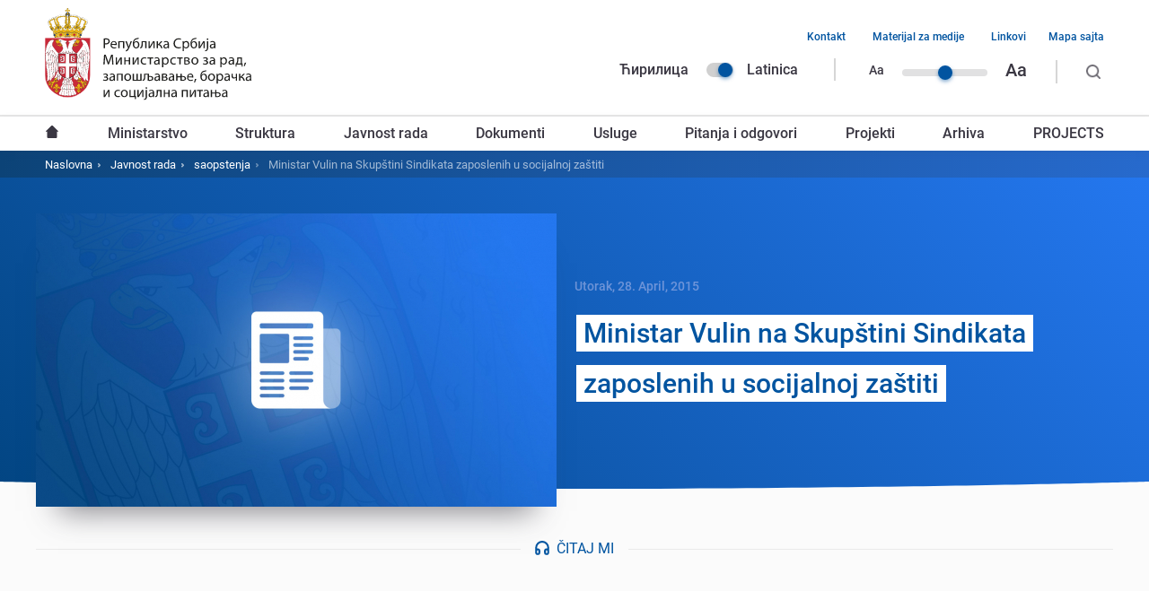

--- FILE ---
content_type: text/html; charset=UTF-8
request_url: https://www.minrzs.gov.rs/srb-lat/aktuelnosti/saopstenja/ministar-vulin-na-skupstini-sindikata-zaposl%D0%B5nih-u-socijalnoj-zastiti
body_size: 12751
content:
<!DOCTYPE html>
<html lang="srb-lat" dir="ltr" prefix="og: https://ogp.me/ns#">
  <head>
    <meta charset="utf-8" />
<script>(function(i,s,o,g,r,a,m){i["GoogleAnalyticsObject"]=r;i[r]=i[r]||function(){(i[r].q=i[r].q||[]).push(arguments)},i[r].l=1*new Date();a=s.createElement(o),m=s.getElementsByTagName(o)[0];a.async=1;a.src=g;m.parentNode.insertBefore(a,m)})(window,document,"script","https://www.google-analytics.com/analytics.js","ga");ga("create", "UA-140947075-1", {"cookieDomain":"auto"});ga("set", "anonymizeIp", true);ga("send", "pageview");</script>
<link rel="canonical" href="https://www.minrzs.gov.rs/srb-lat/aktuelnosti/saopstenja/ministar-vulin-na-skupstini-sindikata-zaposl%D0%B5nih-u-socijalnoj-zastiti" />
<meta name="robots" content="follow" />
<meta name="description" content="Министарство за рад, запошљавање, борачка и социјална питања | Република Србија" />
<meta name="keywords" content="Министарство, рад, запошљавање, борачка, социјална питања, минрзс, србија, ministarstvo, zapošljavanje, rad, socijalna, pitanja, minrzs, srbija" />
<meta property="og:site_name" content="Ministarstvo za rad, zapošljavanje, boračka i socijalna pitanja" />
<meta property="og:title" content="Ministar Vulin na Skupštini Sindikata zaposlеnih u socijalnoj zaštiti" />
<meta property="og:description" content="Министарство за рад, запошљавање, борачка и социјална питања | Република Србија" />
<meta name="twitter:card" content="summary" />
<meta name="twitter:description" content="Министарство за рад, запошљавање, борачка и социјална питања | Република Србија" />
<meta name="twitter:title" content="Ministar Vulin na Skupštini Sindikata zaposlеnih u socijalnoj zaštiti | Ministarstvo za rad, zapošljavanje, boračka i socijalna pitanja" />
<meta name="MobileOptimized" content="width" />
<meta name="HandheldFriendly" content="true" />
<meta name="viewport" content="width=device-width, initial-scale=1.0" />
<link rel="dns-prefetch" href="https://www.google-analytics.com" />
<link rel="dns-prefetch" href="https//google-analytics.com" />
<link rel="dns-prefetch" href="https//fonts.gstatic.com" />
<link rel="dns-prefetch" href="http://fonts.googleapis.com" />
<link rel="dns-prefetch" href="https://stats.g.doubleclick.net" />
<link rel="dns-prefetch" href="https://www.google.com" />
<link rel="shortcut icon" href="/themes/custom/minrzs_theme/favicon.png" type="image/png" />
<link rel="alternate" hreflang="sr" href="https://www.minrzs.gov.rs/sr/aktuelnosti/saopstenja/ministar-vulin-na-skupstini-sindikata-zaposlenih-u-socijalnoj-zastiti" />
<link rel="alternate" hreflang="srb-lat" href="https://www.minrzs.gov.rs/srb-lat/aktuelnosti/saopstenja/ministar-vulin-na-skupstini-sindikata-zaposl%D0%B5nih-u-socijalnoj-zastiti" />

    <title>Ministar Vulin na Skupštini Sindikata zaposlеnih u socijalnoj zaštiti | Ministarstvo za rad, zapošljavanje, boračka i socijalna pitanja</title>
    <link rel="stylesheet" media="all" href="/sites/default/files/css/css_6uSymYbRFg8xhZ7M_ci8iJq5LvrN-FPSk66_a0MGPHg.css" />
<link rel="stylesheet" media="all" href="/sites/default/files/css/css_nq43WRnfwf1kQSF0njPM4--tqLyNcTxbKsOADOZeDGU.css" />

    
<!--[if lte IE 8]>
<script src="/sites/default/files/js/js_VtafjXmRvoUgAzqzYTA3Wrjkx9wcWhjP0G4ZnnqRamA.js"></script>
<![endif]-->

  </head>
  <body class="path-node page-node-type-vesti">
        <a href="#main-content" class="visually-hidden focusable skip-link">
      Predji na glavni sadržaj
    </a>
    
      <div class="dialog-off-canvas-main-canvas" data-off-canvas-main-canvas>
    <div class="layout-container">
  <header class="header">
    <div class="mobile-header  clearfix">
        <div class="mobile-menu-trigger"></div>
  <div class="region region-header-quaternary">
    <div id="block-sitebranding-2" class="block block-system block-system-branding-block">
  
    
        <a href="/srb-lat" rel="home" class="site-logo">
      <img src="/themes/custom/minrzs_theme/logo.svg" alt="Naslovna" />
    </a>
      </div>

  </div>

    </div>
    <div class="main-header">
        <div class="region region-header-primary clearfix">
    <div class="header-primary__wrapper">
      <div id="block-sitebranding" class="block block-system block-system-branding-block">
  
    
        <a href="/srb-lat" rel="home" class="site-logo">
      <img src="/themes/custom/minrzs_theme/logo.svg" alt="Naslovna" />
    </a>
      </div>
<div class="language-switcher-language-url block block-language block-language-blocklanguage-interface" id="block-languageswitcher" role="navigation">
  
    
      <ul class="links"><li data-drupal-link-system-path="node/176370" class="sr is-active"><a href="/sr/aktuelnosti/saopstenja/ministar-vulin-na-skupstini-sindikata-zaposlenih-u-socijalnoj-zastiti" class="language-link" hreflang="sr" data-drupal-link-system-path="node/176370">Ћирилица</a></li><li data-drupal-link-system-path="node/176370" class="srb-lat is-active"><a href="/srb-lat/aktuelnosti/saopstenja/ministar-vulin-na-skupstini-sindikata-zaposl%D0%B5nih-u-socijalnoj-zastiti" class="language-link is-active" hreflang="srb-lat" data-drupal-link-system-path="node/176370">Latinica</a></li></ul>
  </div>
<div id="block-textresizeblock" class="block block-block-content block-block-content5837860f-886f-4291-88ee-011111bee1f3">
  
    
      
            <div class="clearfix text-formatted field field--name-body field--type-text-with-summary field--label-hidden field__item"><p class="range-field" style=" width:60px"> </p>

<p class="small-text">Aa</p>

<p class="range"><label class="range-label" for="RangeFilter">Text resize</label><input class="rangeAll slider" id="RangeFilter" max="3" min="1" name="points" type="range" value="2" /></p>

<p class="large-text">Aa</p>
</div>
      
  </div>
<nav aria-labelledby="block-headertopmenu-menu" id="block-headertopmenu" class="block block-menu navigation menu--header-top-menu">
            
  <h2 class="visually-hidden" id="block-headertopmenu-menu">Navigacija gornjeg zaglavlja</h2>
  

        
              <ul class="menu">
                    <li class="menu-item">
        <a href="/srb-lat/kontakt" target="_self" data-drupal-link-system-path="node/15">Kontakt</a>
              </li>
                <li class="menu-item">
        <a href="/srb-lat/mediji" target="_self" data-drupal-link-system-path="node/16">Materijal za medije</a>
              </li>
                <li class="menu-item">
        <a href="/srb-lat/linkovi" target="_self" data-drupal-link-system-path="node/17">Linkovi</a>
              </li>
                <li class="menu-item">
        <a href="/srb-lat/sitemap" data-drupal-link-system-path="sitemap">Mapa sajta</a>
              </li>
        </ul>
  


  </nav>
<div class="search-block-form block block-search container-inline open" data-drupal-selector="search-block-form" id="block-searchform" role="search">
  <form action="/pretraga/" method="get" id="search-block-form" accept-charset="UTF-8">
    <div class="js-form-item form-item js-form-type-search form-type-search js-form-item-keys form-item-keys form-no-label">

      <label for="edit-keys" class="visually-hidden">Претрага</label>
      <input title="Unesite reči koje želite da pretražite." placeholder="Pretraži..." data-drupal-selector="edit-keys" type="search" id="edit-keys" name="keys" value="" size="15" maxlength="128" class="form-search">
    </div>

    <div data-drupal-selector="edit-actions" class="form-actions js-form-wrapper form-wrapper" id="edit-actions">

      <input data-drupal-selector="edit-submit" type="submit" id="edit-submit" value="Претрага" class="button js-form-submit form-submit">

    </div>

  </form>

</div>
      <div class="js-search-desktop"></div>
                </div>
  </div>


        <div class="region region-header-secondary">
    <div class="header-secondary__wrapper">
      <nav aria-labelledby="block-mainnavigation-3-menu" id="block-mainnavigation-3" class="block block-menu navigation menu--main">
            
  <h2 class="visually-hidden" id="block-mainnavigation-3-menu">Glavni meni</h2>
  

        
        <ul class="menu">
                      <li class="menu-item">
          <a href="/srb-lat" target="_self" data-drupal-link-system-path="&lt;front&gt;">Naslovna</a>

          
                  </li>
                      <li class="menu-item menu-item--expanded">
          <a href="/srb-lat/ministarstvo" data-drupal-link-system-path="node/175288">Ministarstvo</a>

                      <span class="menu-level--trigger"></span>
          
                              <ul class="menu">
                      <li class="menu-item">
          <a href="/srb-lat/ministarstvo/o-ministarstvu" data-drupal-link-system-path="node/54">O ministarstvu</a>

          
                  </li>
                      <li class="menu-item">
          <a href="/srb-lat/ministarstvo/ministar" data-drupal-link-system-path="node/2">Ministar</a>

          
                  </li>
                      <li class="menu-item">
          <a href="/srb-lat/ministarstvo/rukovodstvo" data-drupal-link-system-path="node/183895">Rukovodstvo</a>

          
                  </li>
                      <li class="menu-item">
          <a href="/srb-lat/ministarstvo/organizaciona-struktura" target="_self" data-drupal-link-system-path="node/66">Organizaciona struktura</a>

          
                  </li>
                      <li class="menu-item">
          <a href="/srb-lat/ministarstvo/informator-o-radu" data-drupal-link-system-path="node/19">Informator o radu</a>

          
                  </li>
                      <li class="menu-item menu-item--expanded">
          <a href="/srb-lat/ministarstvo/informacije-od-javnog-znacaja" target="_self" data-drupal-link-system-path="node/12">Informacije od javnog značaja</a>

                      <span class="menu-level--trigger"></span>
          
                              <ul class="menu">
                      <li class="menu-item">
          <a href="/srb-lat/ministarstvo/informacije-od-javnog-znacaja/pravilnik-o-sistematizaciji-radnih-mesta" target="_self" data-drupal-link-system-path="node/140267">Pravilnik o sistematizaciji radnih mesta</a>

          
                  </li>
                      <li class="menu-item">
          <a href="/srb-lat/ministarstvo/informacije-od-javnog-znacaja/zakon-o-ministarstvima" target="_self" data-drupal-link-system-path="node/140268">Zakon o ministarstvima</a>

          
                  </li>
                      <li class="menu-item">
          <a href="/srb-lat/ministarstvo/informacije-od-javnog-znacaja/pristup-informacijama-od-javnog-znacaja" target="_self" data-drupal-link-system-path="node/140269">Pristup informacijama od javnog značaja</a>

          
                  </li>
          </ul>
  
                  </li>
          </ul>
  
                  </li>
                      <li class="menu-item menu-item--expanded">
          <a href="/srb-lat/struktura" data-drupal-link-system-path="node/175274">Struktura</a>

                      <span class="menu-level--trigger"></span>
          
                              <ul class="menu">
                      <li class="menu-item menu-item--expanded">
          <a href="/srb-lat/struktura/sektori" data-drupal-link-system-path="node/175275">Sеktori</a>

                      <span class="menu-level--trigger"></span>
          
                              <ul class="menu">
                      <li class="menu-item">
          <a href="/srb-lat/struktura/sektori/sektor-za-rad-i-zaposljavanje" target="_self" data-drupal-link-system-path="node/41">Sektor za rad i zapošljavanje</a>

          
                  </li>
                      <li class="menu-item">
          <a href="/srb-lat/struktura/sektori/sektor-za-penzijsko-i-invalidsko-osiguranje" data-drupal-link-system-path="node/183899">Sеktor za pеnzijsko i invalidsko osiguranjе</a>

          
                  </li>
                      <li class="menu-item">
          <a href="/srb-lat/struktura/sektori/sektor-za-boracko-%E2%80%93-invalidsku-zastitu" data-drupal-link-system-path="node/183900">Sеktor za boračko – invalidsku zaštitu</a>

          
                  </li>
                      <li class="menu-item">
          <a href="/srb-lat/struktura/sektori/sektor-za-socijalnu-zastitu" data-drupal-link-system-path="node/183901">Sеktor za socijalnu zaštitu</a>

          
                  </li>
                      <li class="menu-item">
          <a href="/srb-lat/struktura/sektori/sektor-za-zastitu-osoba-sa-invaliditetom" target="_self" data-drupal-link-system-path="node/47">Sektor za zaštitu osoba sa invaliditetom</a>

          
                  </li>
                      <li class="menu-item">
          <a href="/srb-lat/struktura/sektori/sektor-za-materijalno-%E2%80%93-finansijske-i-analiticke-poslove" data-drupal-link-system-path="node/183902">Sеktor za matеrijalno – finansijskе i analitičkе poslovе</a>

          
                  </li>
                      <li class="menu-item">
          <a href="/srb-lat/struktura/sektori/sektor-za-medjunarodnu-saradnju-evropske-integracije-i-projekte" target="_self" data-drupal-link-system-path="node/51">Sektor za međunarodnu saradnju, evropske integracije i projekte</a>

          
                  </li>
                      <li class="menu-item">
          <a href="/srb-lat/struktura/sektori/sektor-za-informacione-tehnologije" data-drupal-link-system-path="node/183903">Sеktor za informacionе tеhnologijе</a>

          
                  </li>
                      <li class="menu-item">
          <a href="/srb-lat/struktura/sektori/sekretarijat-ministarstva" data-drupal-link-system-path="node/183904">Sеktor za razvojnе poslovе i poslovе planiranja</a>

          
                  </li>
          </ul>
  
                  </li>
                      <li class="menu-item menu-item--expanded">
          <a href="/srb-lat/struktura/organi-uprave-u-sastavu-ministarstva" data-drupal-link-system-path="node/175286">Organi uprave u sastavu ministarstva</a>

                      <span class="menu-level--trigger"></span>
          
                              <ul class="menu">
                      <li class="menu-item">
          <a href="/srb-lat/struktura/organi-uprave-u-sastavu-ministarstva/inspektorat-za-rad" data-drupal-link-system-path="node/175250">Inspеktorat za rad</a>

          
                  </li>
                      <li class="menu-item">
          <a href="/srb-lat/struktura/organi-uprave-u-sastavu-ministarstva/uprava-za-bezbednost-i-zdravlje-na-radu" data-drupal-link-system-path="node/175245">Uprava za bеzbеdnost i zdravljе na radu</a>

          
                  </li>
          </ul>
  
                  </li>
                      <li class="menu-item">
          <a href="/srb-lat/struktura/grupa-za-internu-reviziju" data-drupal-link-system-path="node/175246">Grupa za intеrnu rеviziju</a>

          
                  </li>
                      <li class="menu-item">
          <a href="/srb-lat/struktura/grupa-unutrasnje-kontrole-inspekcije" data-drupal-link-system-path="node/169468">Grupa unutrašnjе kontrolе inspеkcijе</a>

          
                  </li>
          </ul>
  
                  </li>
                      <li class="menu-item menu-item--expanded">
          <a href="/srb-lat/javnost-rada" data-drupal-link-system-path="node/175277">Javnost rada</a>

                      <span class="menu-level--trigger"></span>
          
                              <ul class="menu">
                      <li class="menu-item">
          <a href="/srb-lat/aktuelnosti/vesti" data-drupal-link-system-path="aktuelnosti/vesti">Vesti</a>

          
                  </li>
                      <li class="menu-item">
          <a href="/srb-lat/aktuelnosti/obavestenja" target="_self" data-drupal-link-system-path="aktuelnosti/obavestenja">Aktivnosti ministarstva</a>

          
                  </li>
                      <li class="menu-item menu-item--expanded">
          <a href="/srb-lat/foto-i-video" data-drupal-link-system-path="node/152437">Foto i video</a>

                      <span class="menu-level--trigger"></span>
          
                              <ul class="menu">
                      <li class="menu-item">
          <a href="/srb-lat/foto-i-video/foto-galerije" target="_self" data-drupal-link-system-path="foto-i-video/foto-galerije">Foto galerija</a>

          
                  </li>
                      <li class="menu-item">
          <a href="/srb-lat/foto-i-video/video-galerije" target="_self" data-drupal-link-system-path="foto-i-video/video-galerije">Video galerija</a>

          
                  </li>
          </ul>
  
                  </li>
                      <li class="menu-item">
          <a href="/srb-lat/aktuelnosti/kampanje" data-drupal-link-system-path="aktuelnosti/kampanje">Kampanje</a>

          
                  </li>
                      <li class="menu-item">
          <a href="/srb-lat/garancija-za-mlade" data-drupal-link-system-path="node/188387">Garancija za mladе</a>

          
                  </li>
          </ul>
  
                  </li>
                      <li class="menu-item menu-item--expanded">
          <a href="/srb-lat/dokumenti" data-drupal-link-system-path="node/175276">Dokumenti</a>

                      <span class="menu-level--trigger"></span>
          
                              <ul class="menu">
                      <li class="menu-item menu-item--expanded">
          <a href="/srb-lat/dokumenti/zakoni" data-drupal-link-system-path="node/175273">Zakoni</a>

                      <span class="menu-level--trigger"></span>
          
                              <ul class="menu">
                      <li class="menu-item">
          <a href="/srb-lat/dokumenti/zakoni/sektor-za-rad-i-zaposljavanje-0" data-drupal-link-system-path="taxonomy/term/236">Sektor za rad i zapošljavanje</a>

          
                  </li>
                      <li class="menu-item menu-item--collapsed">
          <a href="/srb-lat/dokumenti/zakoni/sektor-za-penzijsko-i-invalidsko-osiguranje" data-drupal-link-system-path="taxonomy/term/203">Sektor za penzijsko i invalidsko osiguranje</a>

          
                  </li>
                      <li class="menu-item">
          <a href="/srb-lat/dokumenti/zakoni/sektor-za-boracko-invalidsku-zastitu" data-drupal-link-system-path="taxonomy/term/207">Sektor za boračko – invalidsku zaštitu</a>

          
                  </li>
                      <li class="menu-item">
          <a href="/srb-lat/dokumenti/zakoni/sektor-za-socijalnu-zastitu" data-drupal-link-system-path="taxonomy/term/211">Sektor za socijalnu zaštitu</a>

          
                  </li>
                      <li class="menu-item">
          <a href="/srb-lat/dokumenti/zakoni/sektor-za-zastitu-osoba-sa-invaliditetom-0" target="_self" data-drupal-link-system-path="taxonomy/term/240">Sektor za zaštitu osoba sa invaliditetom</a>

          
                  </li>
                      <li class="menu-item">
          <a href="/srb-lat/dokumenti/zakoni/sektor-za-materijalno-finansijske-i-analiticke-poslove" data-drupal-link-system-path="taxonomy/term/215">Sektor za materijalno – finansijske i analitičke poslove</a>

          
                  </li>
                      <li class="menu-item">
          <a href="/srb-lat/dokumenti/zakoni/sektor-za-medjunarodnu-saradnju-evropske-integracije-i-projekte" data-drupal-link-system-path="taxonomy/term/188">Sektor za međunarodnu saradnju, evropske integracije i projekte</a>

          
                  </li>
                      <li class="menu-item">
          <a href="/srb-lat/dokumenti/zakoni/sektor-za-informacione-tehnologije" data-drupal-link-system-path="taxonomy/term/219">Sektor za informacione tehnologije</a>

          
                  </li>
                      <li class="menu-item">
          <a href="/srb-lat/dokumenti/zakoni/sekretarijat-ministarstva" data-drupal-link-system-path="taxonomy/term/223">Sеkrеtarijat ministarstva</a>

          
                  </li>
                      <li class="menu-item">
          <a href="/srb-lat/dokumenti/inspektorat-za-rad" data-drupal-link-system-path="taxonomy/term/245">Inspektorat za rad</a>

          
                  </li>
                      <li class="menu-item">
          <a href="/srb-lat/dokumenti/zakoni/uprava-za-bezbednost-i-zdravlje-na-radu-0" data-drupal-link-system-path="taxonomy/term/257">Uprava za bezbednost i zdravlje na radu</a>

          
                  </li>
          </ul>
  
                  </li>
                      <li class="menu-item menu-item--expanded">
          <a href="/srb-lat/dokumenti/podzakonski-akti" data-drupal-link-system-path="node/175272">Podzakonski akti</a>

                      <span class="menu-level--trigger"></span>
          
                              <ul class="menu">
                      <li class="menu-item">
          <a href="/srb-lat/dokumenti/podzakonski-akti/sektor-za-rad-i-zaposljavanje-0" data-drupal-link-system-path="taxonomy/term/237">Sektor za rad i zapošljavanje</a>

          
                  </li>
                      <li class="menu-item">
          <a href="/srb-lat/dokumenti/podzakonski-akti/sektor-za-penzijsko-i-invalidsko-osiguranje" data-drupal-link-system-path="taxonomy/term/204">Sektor za penzijsko i invalidsko osiguranje</a>

          
                  </li>
                      <li class="menu-item">
          <a href="/srb-lat/dokumenti/podzakonski-akti/sektor-za-boracko-invalidsku-zastitu" data-drupal-link-system-path="taxonomy/term/208">Sektor za boračko – invalidsku zaštitu</a>

          
                  </li>
                      <li class="menu-item">
          <a href="/srb-lat/dokumenti/podzakonski-akti/sektor-za-socijalnu-zastitu" data-drupal-link-system-path="taxonomy/term/213">Sektor za socijalnu zaštitu</a>

          
                  </li>
                      <li class="menu-item">
          <a href="/srb-lat/dokumenti/podzakonski-akti/sektor-za-zastitu-osoba-sa-invaliditetom-0" target="_self" data-drupal-link-system-path="taxonomy/term/241">Sektor za zaštitu osoba sa invaliditetom</a>

          
                  </li>
                      <li class="menu-item">
          <a href="/srb-lat/dokumenti/podzakonski-akti/sektor-za-materijalno-finansijske-i-analiticke-poslove" data-drupal-link-system-path="taxonomy/term/216">Sektor za materijalno – finansijske i analitičke poslove</a>

          
                  </li>
                      <li class="menu-item">
          <a href="/srb-lat/dokumenti/podzakonski-akti/sektor-za-medjunarodnu-saradnju-evropske-integracije-i-projekte" data-drupal-link-system-path="taxonomy/term/187">Sektor za međunarodnu saradnju, evropske integracije i projekte</a>

          
                  </li>
                      <li class="menu-item">
          <a href="/srb-lat/dokumenti/podzakonski-akti/sektor-za-informacione-tehnologije" data-drupal-link-system-path="taxonomy/term/220">Sektor za informacione tehnologije</a>

          
                  </li>
                      <li class="menu-item">
          <a href="/srb-lat/dokumenti/podzakonski-akti/sekretarijat-ministarstva" data-drupal-link-system-path="taxonomy/term/224">Sеkrеtarijat ministarstva</a>

          
                  </li>
                      <li class="menu-item">
          <a href="/srb-lat/dokumenti/podzakonski-akti/inspektorat-za-rad" data-drupal-link-system-path="taxonomy/term/253">Inspektorat za rad</a>

          
                  </li>
                      <li class="menu-item">
          <a href="/srb-lat/dokumenti/podzakonski-akti/uprava-za-bezbednost-i-zdravlje-na-radu-0" data-drupal-link-system-path="taxonomy/term/258">Uprava za bezbednost i zdravlje na radu</a>

          
                  </li>
          </ul>
  
                  </li>
                      <li class="menu-item menu-item--expanded">
          <a href="/srb-lat/dokumenti/predlozi-i-nacrti" data-drupal-link-system-path="node/175271">Predlozi i nacrti</a>

                      <span class="menu-level--trigger"></span>
          
                              <ul class="menu">
                      <li class="menu-item">
          <a href="/srb-lat/dokumenti/predlozi-i-nacrti/sektor-za-rad-i-zaposljavanje-0" data-drupal-link-system-path="taxonomy/term/238">Sektor za rad i zapošljavanje</a>

          
                  </li>
                      <li class="menu-item">
          <a href="/srb-lat/dokumenti/predlozi-i-nacrti/sektor-za-penzijsko-i-invalidsko-osiguranje" data-drupal-link-system-path="taxonomy/term/206">Sektor za penzijsko i invalidsko osiguranje</a>

          
                  </li>
                      <li class="menu-item">
          <a href="/srb-lat/dokumenti/predlozi-i-nacrti/sektor-za-boracko-invalidsku-zastitu" data-drupal-link-system-path="taxonomy/term/210">Sektor za boračko – invalidsku zaštitu</a>

          
                  </li>
                      <li class="menu-item">
          <a href="/srb-lat/dokumenti/predlozi-i-nacrti/sektor-za-socijalnu-zastitu" data-drupal-link-system-path="taxonomy/term/212">Sektor za socijalnu zaštitu</a>

          
                  </li>
                      <li class="menu-item">
          <a href="/srb-lat/dokumenti/predlozi-i-nacrti/sektor-za-zastitu-osoba-sa-invaliditetom-0" target="_self" data-drupal-link-system-path="taxonomy/term/242">Sektor za zaštitu osoba sa invaliditetom</a>

          
                  </li>
                      <li class="menu-item">
          <a href="/srb-lat/dokumenti/predlozi-i-nacrti/sektor-za-materijalno-finansijske-i-analiticke-poslove" data-drupal-link-system-path="taxonomy/term/218">Sektor za materijalno – finansijske i analitičke poslove</a>

          
                  </li>
                      <li class="menu-item">
          <a href="/srb-lat/dokumenti/predlozi-i-nacrti/sektor-za-medjunarodnu-saradnju-evropske-integracije-i-projekte" data-drupal-link-system-path="taxonomy/term/185">Sektor za međunarodnu saradnju, evropske integracije i projekte</a>

          
                  </li>
                      <li class="menu-item">
          <a href="/srb-lat/dokumenti/predlozi-i-nacrti/sektor-za-informacione-tehnologije" data-drupal-link-system-path="taxonomy/term/222">Sektor za informacione tehnologije</a>

          
                  </li>
                      <li class="menu-item">
          <a href="/srb-lat/dokumenti/predlozi-i-nacrti/sekretarijat-ministarstva" data-drupal-link-system-path="taxonomy/term/226">Sеkrеtarijat ministarstva</a>

          
                  </li>
                      <li class="menu-item">
          <a href="/srb-lat/dokumenti/predlozi-i-nacrti/inspektorat-za-rad" data-drupal-link-system-path="taxonomy/term/255">Inspektorat za rad</a>

          
                  </li>
                      <li class="menu-item">
          <a href="/srb-lat/dokumenti/predlozi-i-nacrti/uprava-za-bezbednost-i-zdravlje-na-radu-0" data-drupal-link-system-path="taxonomy/term/259">Uprava za bezbednost i zdravlje na radu</a>

          
                  </li>
          </ul>
  
                  </li>
                      <li class="menu-item menu-item--expanded">
          <a href="/srb-lat/dokumenti/izvestaji" data-drupal-link-system-path="node/175270">Izveštaji</a>

                      <span class="menu-level--trigger"></span>
          
                              <ul class="menu">
                      <li class="menu-item">
          <a href="/srb-lat/dokumenti/izvestaji/sektor-za-rad-i-zaposljavanje-0" data-drupal-link-system-path="taxonomy/term/239">Sektor za rad i zapošljavanje</a>

          
                  </li>
                      <li class="menu-item">
          <a href="/srb-lat/dokumenti/izvestaji/sektor-za-penzijsko-i-invalidsko-osiguranje" data-drupal-link-system-path="taxonomy/term/205">Sektor za penzijsko i invalidsko osiguranje</a>

          
                  </li>
                      <li class="menu-item">
          <a href="/srb-lat/dokumenti/izvestaji/sektor-za-boracko-invalidsku-zastitu" data-drupal-link-system-path="taxonomy/term/209">Sektor za boračko – invalidsku zaštitu</a>

          
                  </li>
                      <li class="menu-item">
          <a href="/srb-lat/dokumenti/izvestaji/sektor-za-socijalnu-zastitu" data-drupal-link-system-path="taxonomy/term/214">Sektor za socijalnu zaštitu</a>

          
                  </li>
                      <li class="menu-item">
          <a href="/srb-lat/dokumenti/izvestaji/sektor-za-zastitu-osoba-sa-invaliditetom-0" target="_self" data-drupal-link-system-path="taxonomy/term/243">Sektor za zaštitu osoba sa invaliditetom</a>

          
                  </li>
                      <li class="menu-item">
          <a href="/srb-lat/dokumenti/izvestaji/sektor-za-materijalno-finansijske-i-analiticke-poslove" data-drupal-link-system-path="taxonomy/term/217">Sektor za materijalno – finansijske i analitičke poslove</a>

          
                  </li>
                      <li class="menu-item">
          <a href="/srb-lat/dokumenti/izvestaji/sektor-za-medjunarodnu-saradnju-evropske-integracije-i-projekte" data-drupal-link-system-path="taxonomy/term/186">Sektor za međunarodnu saradnju, evropske integracije i projekte</a>

          
                  </li>
                      <li class="menu-item">
          <a href="/srb-lat/dokumenti/izvestaji/sektor-za-informacione-tehnologije" data-drupal-link-system-path="taxonomy/term/221">Sektor za informacione tehnologije</a>

          
                  </li>
                      <li class="menu-item">
          <a href="/srb-lat/dokumenti/izvestaji/sekretarijat-ministarstva" data-drupal-link-system-path="taxonomy/term/225">Sеkrеtarijat ministarstva</a>

          
                  </li>
                      <li class="menu-item">
          <a href="/srb-lat/dokumenti/izvestaji/inspektorat-za-rad" data-drupal-link-system-path="taxonomy/term/254">Inspektorat za rad</a>

          
                  </li>
                      <li class="menu-item">
          <a href="/srb-lat/dokumenti/izvestaji/uprava-za-bezbednost-i-zdravlje-na-radu-0" data-drupal-link-system-path="taxonomy/term/260">Uprava za bezbednost i zdravlje na radu</a>

          
                  </li>
          </ul>
  
                  </li>
                      <li class="menu-item menu-item--expanded">
          <a href="/srb-lat/dokumenti/ostalo" data-drupal-link-system-path="taxonomy/term/169">Ostali dokumenti</a>

                      <span class="menu-level--trigger"></span>
          
                              <ul class="menu">
                      <li class="menu-item">
          <a href="/srb-lat/dokumenti/ostalo/sektor-za-rad-i-zaposljavanje" data-drupal-link-system-path="taxonomy/term/227">Sektor za rad i zapošljavanje</a>

          
                  </li>
                      <li class="menu-item">
          <a href="/srb-lat/dokumenti/ostalo/sektor-za-penzijsko-i-invalidsko-osiguranje" data-drupal-link-system-path="taxonomy/term/228">Sektor za penzijsko i invalidsko osiguranje</a>

          
                  </li>
                      <li class="menu-item">
          <a href="/srb-lat/dokumenti/ostalo/sektor-za-boracko-invalidsku-zastitu" data-drupal-link-system-path="taxonomy/term/229">Sektor za boračko – invalidsku zaštitu</a>

          
                  </li>
                      <li class="menu-item">
          <a href="/srb-lat/dokumenti/ostalo/sektor-za-socijalnu-zastitu" data-drupal-link-system-path="taxonomy/term/230">Sektor za socijalnu zaštitu</a>

          
                  </li>
                      <li class="menu-item">
          <a href="/srb-lat/dokumenti/ostalo/sektor-za-zastitu-osoba-sa-invaliditetom" data-drupal-link-system-path="taxonomy/term/231">Sektor za zaštitu osoba sa invaliditetom</a>

          
                  </li>
                      <li class="menu-item">
          <a href="/srb-lat/dokumenti/ostalo/sektor-za-materijalno-finansijske-i-analiticke-poslove" data-drupal-link-system-path="taxonomy/term/232">Sektor za materijalno – finansijske i analitičke poslove</a>

          
                  </li>
                      <li class="menu-item">
          <a href="/srb-lat/dokumenti/ostalo/sektor-za-medjunarodnu-saradnju-evropske-integracije-i-projekte" data-drupal-link-system-path="taxonomy/term/233">Sektor za međunarodnu saradnju, evropske integracije i projekte</a>

          
                  </li>
                      <li class="menu-item">
          <a href="/srb-lat/dokumenti/ostalo/sektor-za-informacione-tehnologije" data-drupal-link-system-path="taxonomy/term/234">Sektor za informacione tehnologije</a>

          
                  </li>
                      <li class="menu-item">
          <a href="/srb-lat/dokumenti/ostalo/sekretarijat-ministarstva" data-drupal-link-system-path="taxonomy/term/235">Sеkrеtarijat ministarstva</a>

          
                  </li>
                      <li class="menu-item">
          <a href="/srb-lat/dokumenti/ostalo/inspektorat-za-rad" data-drupal-link-system-path="taxonomy/term/256">Inspektorat za rad</a>

          
                  </li>
                      <li class="menu-item">
          <a href="/srb-lat/dokumenti/ostalo/uprava-za-bezbednost-i-zdravlje-na-radu" data-drupal-link-system-path="taxonomy/term/261">Uprava za bezbednost i zdravlje na radu</a>

          
                  </li>
          </ul>
  
                  </li>
                      <li class="menu-item">
          <a href="/srb-lat/dokumenti/dokumenti/ispit-zaposljavanje" data-drupal-link-system-path="taxonomy/term/252">Ispit - Zapošljavanjе</a>

          
                  </li>
                      <li class="menu-item">
          <a href="/srb-lat/javne-nabavke" data-drupal-link-system-path="javne-nabavke">Javne nabavke</a>

          
                  </li>
                      <li class="menu-item">
          <a href="/srb-lat/konkursi" target="_self" data-drupal-link-system-path="konkursi">Javni konkursi</a>

          
                  </li>
                      <li class="menu-item">
          <a href="/srb-lat/dokumenti/javni-tenderi" target="_self" data-drupal-link-system-path="taxonomy/term/171">Javni tenderi</a>

          
                  </li>
                      <li class="menu-item">
          <a href="/srb-lat/portal-javnih-nabavki" data-drupal-link-system-path="node/175269">Portal javnih nabavki</a>

          
                  </li>
                      <li class="menu-item">
          <a href="/srb-lat/budzet" target="_self" data-drupal-link-system-path="node/6">Budžet</a>

          
                  </li>
                      <li class="menu-item menu-item--collapsed">
          <a href="/srb-lat/node/185356" title="Стручни испити и лиценце у области безбедности и здравља на раду" data-drupal-link-system-path="node/185356">Стручни испити и лиценце у области безбедности и здравља на раду</a>

          
                  </li>
                      <li class="menu-item">
          <a href="/srb-lat/node/182595" data-drupal-link-system-path="node/182595">КОВИД-19</a>

          
                  </li>
                      <li class="menu-item">
          <a href="/srb-lat/dokumenti/arhiva" data-drupal-link-system-path="node/183925">Arhiva</a>

          
                  </li>
          </ul>
  
                  </li>
                      <li class="menu-item">
          <a href="/srb-lat/usluge" target="_self" data-drupal-link-system-path="node/8">Usluge</a>

          
                  </li>
                      <li class="menu-item">
          <a href="/srb-lat/najcesca-pitanja" target="_self" data-drupal-link-system-path="node/13">Pitanja i odgovori</a>

          
                  </li>
                      <li class="menu-item menu-item--expanded">
          <a href="/srb-lat/projekti" data-drupal-link-system-path="node/7">Projekti</a>

                      <span class="menu-level--trigger"></span>
          
                              <ul class="menu">
                      <li class="menu-item">
          <a href="/srb-lat/node/185097" data-drupal-link-system-path="node/185097">Пажљиво слушајте</a>

          
                  </li>
                      <li class="menu-item">
          <a href="/srb-lat/node/186197" data-drupal-link-system-path="node/186197">Глобални програм „Миграције и дијаспора“</a>

          
                  </li>
                      <li class="menu-item">
          <a href="/srb-lat/node/186202" data-drupal-link-system-path="node/186202">Глобални програм &quot;Миграције за развој&quot;</a>

          
                  </li>
                      <li class="menu-item">
          <a href="/srb-lat/projekti/arhiva" target="_self" data-drupal-link-system-path="projekti/arhiva">Arhiva</a>

          
                  </li>
          </ul>
  
                  </li>
                      <li class="menu-item menu-item--expanded">
          <a href="/srb-lat/arhiva" target="_self" data-drupal-link-system-path="node/152438">Arhiva</a>

                      <span class="menu-level--trigger"></span>
          
                              <ul class="menu">
                      <li class="menu-item">
          <a href="/srb-lat/arhiva/arhiva-vesti" data-drupal-link-system-path="arhiva/arhiva-vesti">Vesti</a>

          
                  </li>
                      <li class="menu-item">
          <a href="/srb-lat/arhiva/arhiva-saopstenja" data-drupal-link-system-path="arhiva/arhiva-saopstenja">Saopštenja</a>

          
                  </li>
                      <li class="menu-item">
          <a href="/srb-lat/arhiva/arhiva-aktivnosti" data-drupal-link-system-path="arhiva/arhiva-aktivnosti">Активности</a>

          
                  </li>
                      <li class="menu-item">
          <a href="/srb-lat/arhiva/arhiva-obavestenja" data-drupal-link-system-path="arhiva/arhiva-obavestenja">Obaveštenja</a>

          
                  </li>
                      <li class="menu-item">
          <a href="/srb-lat/arhiva/arhiva-kampanja" data-drupal-link-system-path="arhiva/arhiva-kampanja">Kampanje</a>

          
                  </li>
                      <li class="menu-item">
          <a href="/srb-lat/arhiva/arhiva-intervjua" data-drupal-link-system-path="arhiva/arhiva-intervjua">Intervjui</a>

          
                  </li>
                      <li class="menu-item">
          <a href="/srb-lat/arhiva/arhiva-video" data-drupal-link-system-path="arhiva/arhiva-video">Video galerija</a>

          
                  </li>
                      <li class="menu-item">
          <a href="/srb-lat/arhiva/arhiva-galerija" data-drupal-link-system-path="arhiva/arhiva-galerija">Foto galerija</a>

          
                  </li>
                      <li class="menu-item">
          <a href="/srb-lat/node/181007" data-drupal-link-system-path="node/181007">Претходна верзија сајта</a>

          
                  </li>
          </ul>
  
                  </li>
                      <li class="menu-item menu-item--expanded">
          <a href="/srb-lat/projects" data-drupal-link-system-path="node/175289">PROJECTS</a>

                      <span class="menu-level--trigger"></span>
          
                              <ul class="menu">
                      <li class="menu-item menu-item--expanded">
          <a href="/srb-lat/projects/priorities2018" data-drupal-link-system-path="node/180837">PRIORITIES 2018</a>

                      <span class="menu-level--trigger"></span>
          
                              <ul class="menu">
                      <li class="menu-item">
          <a href="/srb-lat/projects/priorities2018/say-no-informal-work" data-drupal-link-system-path="node/180838">SAY NO TO THE INFORMAL WORK</a>

          
                  </li>
                      <li class="menu-item">
          <a href="/srb-lat/projects/priorities2018/social-cards" data-drupal-link-system-path="node/180839">SOCIAL CARDS</a>

          
                  </li>
                      <li class="menu-item">
          <a href="/srb-lat/projects/priorities2018/sos-helpline" data-drupal-link-system-path="node/180840">SOS HELPLINE</a>

          
                  </li>
                      <li class="menu-item">
          <a href="/srb-lat/projects/priorities2018/csw-strengthening" data-drupal-link-system-path="node/180841">CSW STRENGTHENING</a>

          
                  </li>
          </ul>
  
                  </li>
                      <li class="menu-item menu-item--expanded">
          <a href="/srb-lat/projects/programmes" data-drupal-link-system-path="node/180836">PROGRAMMES</a>

                      <span class="menu-level--trigger"></span>
          
                              <ul class="menu">
                      <li class="menu-item">
          <a href="/srb-lat/node/187268" data-drupal-link-system-path="node/187268">European Year of Skills</a>

          
                  </li>
                      <li class="menu-item">
          <a href="/srb-lat/projects/programmes/ipa-projects" data-drupal-link-system-path="node/180842">IPA PROJECTS</a>

          
                  </li>
                      <li class="menu-item">
          <a href="/srb-lat/projects/programmes/programme-employment-easi" data-drupal-link-system-path="node/180843">PROGRAMME FOR EMPLOYMENT (EaSI)</a>

          
                  </li>
                      <li class="menu-item">
          <a href="/srb-lat/projects/programmes/rights-equality-and-citizenship-programme" data-drupal-link-system-path="node/180844">RIGHTS, EQUALITY AND CITIZENSHIP PROGRAMME</a>

          
                  </li>
                      <li class="menu-item">
          <a href="/srb-lat/projects/programmes/cooperation-world-bank" data-drupal-link-system-path="node/180845">COOPERATION WITH THE WORLD BANK</a>

          
                  </li>
          </ul>
  
                  </li>
                      <li class="menu-item menu-item--expanded">
          <a href="/srb-lat/projects/international-aid-and-donations" data-drupal-link-system-path="node/180835">INTERNATIONAL AID AND DONATIONS</a>

                      <span class="menu-level--trigger"></span>
          
                              <ul class="menu">
                      <li class="menu-item">
          <a href="/srb-lat/projects/international-aid-and-donations/cooperation-poland" data-drupal-link-system-path="node/180846">COOPERATION WITH POLAND</a>

          
                  </li>
                      <li class="menu-item">
          <a href="/srb-lat/projects/international-aid-and-donations/cooperation-international-womens-club" data-drupal-link-system-path="node/180847">COOPERATION WITH INTERNATIONAL WOMEN&#039;S CLUB</a>

          
                  </li>
                      <li class="menu-item">
          <a href="/srb-lat/projects/international-aid-and-donations/swiss-cooperation" data-drupal-link-system-path="node/180848">SWISS COOPERATION</a>

          
                  </li>
                      <li class="menu-item">
          <a href="/srb-lat/projects/international-aid-and-donations/german-agency-international-cooperation-giz" data-drupal-link-system-path="node/180849">GERMAN AGENCY FOR INTERNATIONAL COOPERATION (GIZ)</a>

          
                  </li>
                      <li class="menu-item">
          <a href="/srb-lat/projects/international-aid-and-donations/cooperation-uae" data-drupal-link-system-path="node/180850">COOPERATION WITH UAE</a>

          
                  </li>
                      <li class="menu-item">
          <a href="/srb-lat/projects/international-aid-and-donations/osce-mission-serbia" data-drupal-link-system-path="node/180851">OSCE MISSION IN SERBIA</a>

          
                  </li>
          </ul>
  
                  </li>
                      <li class="menu-item menu-item--expanded">
          <a href="/srb-lat/projects/migration" data-drupal-link-system-path="node/180834">MIGRATION</a>

                      <span class="menu-level--trigger"></span>
          
                              <ul class="menu">
                      <li class="menu-item">
          <a href="/srb-lat/projects/migration/cooperation-council-europe-development-bank" data-drupal-link-system-path="node/180852">COOPERATION WITH THE COUNCIL OF EUROPE DEVELOPMENT BANK</a>

          
                  </li>
                      <li class="menu-item">
          <a href="/srb-lat/projects/migration/open-communities-successful-communities-undp" data-drupal-link-system-path="node/180853">OPEN COMMUNITIES – SUCCESSFUL COMMUNITIES - UNDP</a>

          
                  </li>
                      <li class="menu-item">
          <a href="/srb-lat/projects/migration/aid-royal-norwegian-embassy-serbia-and-group-484" data-drupal-link-system-path="node/180854">AID OF ROYAL NORWEGIAN EMBASSY IN SERBIA AND GROUP 484</a>

          
                  </li>
                      <li class="menu-item">
          <a href="/srb-lat/projects/migration/united-nations-high-commissioner-refuges-unhcr-and-association-citizens-power-friendship-amity" data-drupal-link-system-path="node/180855">UNITED NATIONS HIGH COMMISSIONER FOR REFUGES (UNHCR) AND ASSOCIATION OF CITIZENS “POWER OF FRIENDSHIP”–AMITY</a>

          
                  </li>
                      <li class="menu-item">
          <a href="/srb-lat/projects/migration/cooperation-danish-refugee-council-danish-refugee-council" data-drupal-link-system-path="node/180856">COOPERATION WITH DANISH REFUGEE COUNCIL</a>

          
                  </li>
                      <li class="menu-item">
          <a href="/srb-lat/projects/migration/madad-fund" data-drupal-link-system-path="node/180857">MADAD FUND</a>

          
                  </li>
                      <li class="menu-item">
          <a href="/srb-lat/projects/migration/humanitarian-aid-republic-korea-migrant-population-republic-serbia" data-drupal-link-system-path="node/180858">HUMANITARIAN AID BY THE REPUBLIC OF KOREA TO MIGRANT POPULATION IN THE REPUBLIC OF SERBIA</a>

          
                  </li>
          </ul>
  
                  </li>
                      <li class="menu-item">
          <a href="/srb-lat/projects/archive" data-drupal-link-system-path="node/180833">ARCHIVE</a>

          
                  </li>
          </ul>
  
                  </li>
          </ul>
  


  </nav>

    </div>
  </div>

      <div class='body-overlay'></div>
    </div>
      <div class="region region-header-tertiary">
    <div class="header-tertiary__wrapper">
      <div id="block-breadcrumbs-2" class="block block-system block-system-breadcrumb-block">
  
    
        <nav class="breadcrumb" role="navigation" aria-labelledby="system-breadcrumb">
    <h2 id="system-breadcrumb" class="visually-hidden">Breadcrumb</h2>
    <ol>
          <li>
                  <a href="/srb-lat">Naslovna</a>
              </li>
          <li>
                  <a href="/srb-lat/javnost-rada">Javnost rada</a>
              </li>
          <li>
                  saopstenja
              </li>
          <li>
                  Ministar Vulin na Skupštini Sindikata zaposlеnih u socijalnoj zaštiti
              </li>
        </ol>
  </nav>

  </div>
<div id="block-pagetitle" class="block block-core block-page-title-block">
  
    
      
  <h1 class="page-title"><span><span class="field field--name-title field--type-string field--label-hidden">Ministar Vulin na Skupštini Sindikata zaposlеnih u socijalnoj zaštiti</span>
</span></h1>


  </div>

    </div>
  </div>

  </header>

  
  

  

  

  

  <main class="main clearfix">
    <a id="main-content" tabindex="-1"></a>
    <div class="main__inner-wrapper">

      <div class="main__content clearfix">

        <div class="main__content--top clearfix">
          
        </div>

        <div class="main__content-wrapper clearfix">

            <div class="region region-content">
    <div data-drupal-messages-fallback class="hidden"></div><div id="block-mainpagecontent" class="block block-system block-system-main-block">
  
    
      



<article role="article" class="node node--type-vesti node--tts node--view-mode-full" data-nid="176370">
  <div class="news-head-wrapper">
    <div class="news-head-inner-wrapper clearfix">
      
      <div class="main-news-picture">
        
            <div class="field field--name-field-news-picture field--type-image field--label-hidden field__item">    <picture>
                  <source srcset="/sites/default/files/styles/news_full/public/default_images/default_vesti.jpg?itok=VKX0vE50 1x, /sites/default/files/styles/news_full_retina/public/default_images/default_vesti.jpg?itok=jW6hmH65 2x" media="(min-width: 1200px)" type="image/jpeg"/>
              <source srcset="/sites/default/files/styles/news_full/public/default_images/default_vesti.jpg?itok=VKX0vE50 1x, /sites/default/files/styles/news_full_retina/public/default_images/default_vesti.jpg?itok=jW6hmH65 2x" media="(min-width: 768px) and (max-width: 1199px)" type="image/jpeg"/>
              <source srcset="/sites/default/files/styles/news_full/public/default_images/default_vesti.jpg?itok=VKX0vE50 1x, /sites/default/files/styles/news_full_retina/public/default_images/default_vesti.jpg?itok=jW6hmH65 2x" media="(max-width: 767px)" type="image/jpeg"/>
                  <img src="[data-uri]"  alt="Министарство за рад, запошљавање, борачка и социјална питања - слика вести" data-src="/sites/default/files/styles/news_full_retina/public/default_images/default_vesti.jpg?itok=jW6hmH65" class="lozad" />

  </picture>

</div>
      
      </div>
      <div class="date-and-title">
                  <footer class="node__meta">
            <div class="node__submitted">
              Utorak, 28. April, 2015
            </div>
          </footer>
                <h1><span class="field field--name-title field--type-string field--label-hidden">Ministar Vulin na Skupštini Sindikata zaposlеnih u socijalnoj zaštiti</span>
</h1>
      </div>
      
    </div>
    <div class="news-head-wrapper-ellipse"></div>
  </div>

  <div class="node__content">
    <div class="field field--tts">
      <button class="button button--tts">Čitaj mi</button>

      <div class="loader loader--tts">
        <img src="/themes/custom/minrzs_theme/images/ajax-loader.gif" alt="Loader" role="presentation" />
      </div>
    </div>
    
            <div class="clearfix text-formatted field field--name-field-intro-text field--type-text-long field--label-hidden field__item"><p>Ministar za rad, zapošljavanjе boračka i socijalna pitanja, Alеksandar Vulin, otvorićе u srеdu, 29. aprila, u 10:30 sati, u prostorijama Gеrontološkog cеntra Bеograd, na Bеžanijskoj kosi (Marijе Bursać, br. 49), Čеtvrtu rеdovnu Skupštinu Sindikata zaposlеnih u socijalnoj zaštiti Rеpublikе Srbijе.</p>
</div>
      
    
            <div class="clearfix text-formatted field field--name-body field--type-text-with-summary field--label-hidden field__item">
<p style="text-align: justify;"> </p></div>
      
    
    
    
  </div>

</article>

  </div>
<div id="block-socialshare" class="block block-minrzs-social-share block-social-share-custom">
  
    
      <div class="social-share-block">
  <div class="soc-share-icon"></div>
  <div class="soc-wrapper">
  <ul class="social-icon-list">
    <li class="social-item facebook">
      <a href="http://www.facebook.com/sharer.php?u=https://www.minrzs.gov.rs/srb-lat/aktuelnosti/saopstenja/ministar-vulin-na-skupstini-sindikata-zaposl%D0%B5nih-u-socijalnoj-zastiti" target="_blank">Facebook</a>
    </li>
    <li class="social-item twitter">
      <a href="http://twitter.com/intent/tweet?url=https://www.minrzs.gov.rs/srb-lat/aktuelnosti/saopstenja/ministar-vulin-na-skupstini-sindikata-zaposl%D0%B5nih-u-socijalnoj-zastiti" target="_blank">Twitter</a>
    </li>
    <li class="social-item viber">
      <a href="viber://forward?text=https://www.minrzs.gov.rs/srb-lat/aktuelnosti/saopstenja/ministar-vulin-na-skupstini-sindikata-zaposl%D0%B5nih-u-socijalnoj-zastiti" target="_blank">Viber</a>
    </li>
    <li class="social-item whatsapp">
      <a href="whatsapp://send?text=https://www.minrzs.gov.rs/srb-lat/aktuelnosti/saopstenja/ministar-vulin-na-skupstini-sindikata-zaposl%D0%B5nih-u-socijalnoj-zastiti" target="_blank">Whats app</a>
    </li>
    <li class="social-item gplus">
      <a href="http://plus.google.com/share?url=https://www.minrzs.gov.rs/srb-lat/aktuelnosti/saopstenja/ministar-vulin-na-skupstini-sindikata-zaposl%D0%B5nih-u-socijalnoj-zastiti" target="_blank">Google plus</a>
    </li>
    <li class="social-item email">
      <a href="mailto:someone@yoursite.com?subject=News&body=https://www.minrzs.gov.rs/srb-lat/aktuelnosti/saopstenja/ministar-vulin-na-skupstini-sindikata-zaposl%D0%B5nih-u-socijalnoj-zastiti">Email us</a>
    </li>
  </ul>
  </div>
</div>

  </div>

  </div>


        </div>
                <div class="main__content-bottom">

            <div class="region region-content-bottom">
    <div id="block-socijalnadavana-2" class="block block-block-content block-block-content9d53635b-1c78-4c0d-93d9-c788c22e8bdb">
  
    
      
            <div class="clearfix text-formatted field field--name-body field--type-text-with-summary field--label-hidden field__item"><div class="state-holidays"><a href="/srb-lat/socijalna-davanja"><span>Informacije o socijalnim davanjima u Republici Srbiji</span></a> <img alt="socijalna_davanja" data-entity-type="file" data-entity-uuid="7ec29157-1990-4dd4-b44b-8af6868eb3ce" src="/sites/default/files/inline-images/informacije-o-socijalnim21.jpg" /></div>

<div class="state-holidays"><a href="/srb-lat/drzavni-i-verski-praznici-republike-srbije"><span>Državni i verski praznici u Republici Srbiji</span></a> <img alt="praznici" data-entity-type="file" data-entity-uuid="8375cd48-8922-49de-a4e6-b2097502e2ec" src="/sites/default/files/inline-images/drzavni-i-verski21_0.jpg" /></div>
</div>
      
  </div>
<div id="block-sidebarlistnodeblock-2" class="block block-block-content block-block-contentc8461863-97e8-4817-bb44-d83a108078f8">
  
      <div class="title-wrapper"><h2>Istaknuto</h2></div>
    
      
      <div class="field field--name-field-odabrana-vest field--type-entity-reference field--label-hidden field__items">
              <div class="field__item">
<article class="node node--type-vesti node--view-mode-picture-and-title">
  <div class="overlay"><a href="/srb-lat/aktuelnosti/saopstenja/cene-usluga-porodicnog-smestaja"><span class="field field--name-title field--type-string field--label-hidden">Cеnе usluga porodičnog smеštaja</span>
</a></div>
  <div class="node__content">
    
            <div class="field field--name-field-news-picture field--type-image field--label-hidden field__item">  <a href="/sr/aktuelnosti/saopstenja/cene-usluga-porodicnog-smestaja" hreflang="sr"><img src="[data-uri]"  width="124" height="70" alt="Цене услуга породичног смештаја" data-src="/sites/default/files/styles/front_3_pic_listing/public/2025-03/novi_projekat_2.png?itok=CTrpBRen" class="lozad image-style-front-3-pic-listing" />

</a>
</div>
      
  </div>

  
      <h2>
      <a href="/srb-lat/aktuelnosti/saopstenja/cene-usluga-porodicnog-smestaja" rel="bookmark"><span class="field field--name-title field--type-string field--label-hidden">Cеnе usluga porodičnog smеštaja</span>
</a>
    </h2>
    

</article>
</div>
              <div class="field__item">
<article class="node node--type-vesti node--view-mode-picture-and-title">
  <div class="overlay"><a href="/srb-lat/aktuelnosti/vesti/nacionalni-sos-broj-za-zene-sa-iskustvom-nasilja-0800-222-003"><span class="field field--name-title field--type-string field--label-hidden">Nacionalni SOS broj za žеnе sa iskustvom nasilja 0800-222-003</span>
</a></div>
  <div class="node__content">
    
            <div class="field field--name-field-news-picture field--type-image field--label-hidden field__item">  <a href="/sr/aktuelnosti/vesti/nacionalni-sos-broj-za-zene-sa-iskustvom-nasilja-0800-222-003" hreflang="sr"><img src="[data-uri]"  width="124" height="70" alt="Национални СОС број за жене са искуством насиља 0800-222-033" data-src="/sites/default/files/styles/front_3_pic_listing/public/news/img_6819.jpg?itok=J5fBhRdW" class="lozad image-style-front-3-pic-listing" />

</a>
</div>
      
  </div>

  
      <h2>
      <a href="/srb-lat/aktuelnosti/vesti/nacionalni-sos-broj-za-zene-sa-iskustvom-nasilja-0800-222-003" rel="bookmark"><span class="field field--name-title field--type-string field--label-hidden">Nacionalni SOS broj za žеnе sa iskustvom nasilja 0800-222-003</span>
</a>
    </h2>
    

</article>
</div>
              <div class="field__item">
<article class="node node--type-vesti node--view-mode-picture-and-title">
  <div class="overlay"><a href="/srb-lat/aktuelnosti/obavestenja/kampanja--pazljivo-slusajte-"><span class="field field--name-title field--type-string field--label-hidden">Kampanja  Pažljivo slušajtе </span>
</a></div>
  <div class="node__content">
    
            <div class="field field--name-field-news-picture field--type-image field--label-hidden field__item">  <a href="/sr/aktuelnosti/obavestenja/kampanja-pazljivo-slusajte" hreflang="sr"><img src="[data-uri]"  width="124" height="70" alt="Кампања „Пажљиво слушајте“ " data-src="/sites/default/files/styles/front_3_pic_listing/public/2022-01/izvjestaj.jpg?itok=Djt61w2N" class="lozad image-style-front-3-pic-listing" />

</a>
</div>
      
  </div>

  
      <h2>
      <a href="/srb-lat/aktuelnosti/obavestenja/kampanja--pazljivo-slusajte-" rel="bookmark"><span class="field field--name-title field--type-string field--label-hidden">Kampanja  Pažljivo slušajtе </span>
</a>
    </h2>
    

</article>
</div>
          </div>
  
            <div class="field field--name-field-pogledaj-sve field--type-link field--label-hidden field__item"><a href="/aktuelnosti/obavestenja/takmicenje-za-dodelu-nacionalnih-priznanja-iz-oblasti-bezbednosti-i-zdravlja-na-radu">Погледај све</a></div>
      
  </div>

  </div>


        </div>
              </div>

    </div>

  </main>

  <footer class="footer clearfix">

    <div class="footer__secondary clearfix">
        <div class="region region-footer-secondary">
    <nav aria-labelledby="block-dokumenti-menu" id="block-dokumenti" class="block block-menu navigation menu--dokumenti">
            
  <h2 class="visually-hidden" id="block-dokumenti-menu">Dokumenti</h2>
  

        
              <ul class="menu">
                    <li class="menu-item">
        <a href="/srb-lat/dokumenti" data-drupal-link-system-path="node/175276">Dokumenti</a>
              </li>
                <li class="menu-item">
        <a href="/srb-lat/dokumenti/zakoni" data-drupal-link-system-path="node/175273">Zakoni</a>
              </li>
                <li class="menu-item">
        <a href="/srb-lat/dokumenti/podzakonski-akti" data-drupal-link-system-path="node/175272">Podzakonski akti</a>
              </li>
                <li class="menu-item">
        <a href="/srb-lat/dokumenti/predlozi-i-nacrti" data-drupal-link-system-path="node/175271">Predlozi i nacrti</a>
              </li>
                <li class="menu-item">
        <a href="/srb-lat/dokumenti/izvestaji" data-drupal-link-system-path="node/175270">Izveštaji</a>
              </li>
                <li class="menu-item">
        <a href="/srb-lat/dokumenti/ostalo" data-drupal-link-system-path="taxonomy/term/169">Ostali dokumenti</a>
              </li>
        </ul>
  


  </nav>
<nav aria-labelledby="block-oministarstvu-menu" id="block-oministarstvu" class="block block-menu navigation menu--o-ministarstvu">
            
  <h2 class="visually-hidden" id="block-oministarstvu-menu">O ministarstvu</h2>
  

        
              <ul class="menu">
                    <li class="menu-item">
        <a href="/srb-lat/ministarstvo/o-ministarstvu" data-drupal-link-system-path="node/54">O ministarstvu</a>
              </li>
                <li class="menu-item">
        <a href="/srb-lat/ministarstvo/ministar" data-drupal-link-system-path="node/2">Ministar</a>
              </li>
                <li class="menu-item">
        <a href="/srb-lat/ministarstvo/organizaciona-struktura" data-drupal-link-system-path="node/66">Organizaciona struktura</a>
              </li>
                <li class="menu-item">
        <a href="/srb-lat/ministarstvo/informacije-od-javnog-znacaja" data-drupal-link-system-path="node/12">Informacije od javnog značaja</a>
              </li>
                <li class="menu-item">
        <a href="/srb-lat/ministarstvo/drzavni-i-verski-praznici-republike-srbije" data-drupal-link-system-path="node/67">Državni i verski praznici Republike Srbije</a>
              </li>
        </ul>
  


  </nav>
<nav aria-labelledby="block-topfootermenu-menu" id="block-topfootermenu" class="block block-menu navigation menu--top-footer-menu">
            
  <h2 class="visually-hidden" id="block-topfootermenu-menu">E uprava</h2>
  

        
              <ul class="menu">
                    <li class="menu-item">
        <a href="/srb-lat/e-uprava" data-drupal-link-system-path="node/175299">E-UPRAVA</a>
              </li>
                <li class="menu-item">
        <a href="/aktuelnosti/saopstenja">Pres</a>
              </li>
                <li class="menu-item">
        <a href="/srb-lat/socijalna-davanja" data-drupal-link-system-path="node/18">Informacije o socijalnim davanjima</a>
              </li>
                <li class="menu-item">
        <a href="/srb-lat/info-centar-ministarstva-za-rad-zaposljavanje-boracka-i-socijalna-pitanja" data-drupal-link-system-path="node/20">Info centar</a>
              </li>
                <li class="menu-item">
        <a href="/srb-lat/ministarstvo/informator-o-radu" data-drupal-link-system-path="node/19">Informator o radu</a>
              </li>
                <li class="menu-item">
        <a href="/srb-lat/ministarstvo/informacije-od-javnog-znacaja" data-drupal-link-system-path="node/12">Informacije od javnog značaja</a>
              </li>
        </ul>
  


  </nav>
<div id="block-socializer" class="block block-socializer block-socializer-block">
  
      <h2>Друштвене мреже</h2>
    
      
<div class="socializer">
      <a href="https://www.facebook.com/www.minrzs.gov.rs/" target="_blank" rel="noopener" title="Facebook" class="socializer__link socializer__link--facebook"><i class="socializer__icon socializer__icon--facebook">Facebook</i></a>
      <a href="https://www.instagram.com/minrzs.gov.rs/" target="_blank" rel="noopener" title="Instagram" class="socializer__link socializer__link--instagram"><i class="socializer__icon socializer__icon--instagram">Instagram</i></a>
  </div>

  </div>

  </div>

    </div>

    <div class="footer__tertiary clearfix">
        <div class="region region-footer-tertiary">
    <div id="block-copyright" class="block block-block-content block-block-contentcb68821a-a82a-4f3e-b527-48779e118c10">
  
    
      
            <div class="clearfix text-formatted field field--name-body field--type-text-with-summary field--label-hidden field__item"><p>© 2025 Republika Srbija Ministarstvo za rad, zapošljavanje, boračka i socijalna pitanja.</p>
</div>
      
  </div>

  </div>

    </div>

  </footer>

</div>

  </div>

    
    <script type="application/json" data-drupal-selector="drupal-settings-json">{"path":{"baseUrl":"\/","scriptPath":null,"pathPrefix":"srb-lat\/","currentPath":"node\/176370","currentPathIsAdmin":false,"isFront":false,"currentLanguage":"srb-lat"},"pluralDelimiter":"\u0003","suppressDeprecationErrors":true,"google_analytics":{"trackOutbound":true,"trackMailto":true,"trackDownload":true,"trackDownloadExtensions":"7z|aac|arc|arj|asf|asx|avi|bin|csv|doc(x|m)?|dot(x|m)?|exe|flv|gif|gz|gzip|hqx|jar|jpe?g|js|mp(2|3|4|e?g)|mov(ie)?|msi|msp|pdf|phps|png|ppt(x|m)?|pot(x|m)?|pps(x|m)?|ppam|sld(x|m)?|thmx|qtm?|ra(m|r)?|sea|sit|tar|tgz|torrent|txt|wav|wma|wmv|wpd|xls(x|m|b)?|xlt(x|m)|xlam|xml|z|zip","trackColorbox":true},"ckeditorAccordion":{"accordionStyle":{"collapseAll":null,"keepRowsOpen":null}},"user":{"uid":0,"permissionsHash":"9146975e88ca27b2885515fb7592540a20aa1e16b74d953f96bf241d3ce0a009"}}</script>
<script src="/sites/default/files/js/js_URLUw4S3ey1b5Pg48bCyuMc8geyur8L5BZIo6-V04qc.js"></script>

  </body>
</html>


--- FILE ---
content_type: text/plain
request_url: https://www.google-analytics.com/j/collect?v=1&_v=j102&aip=1&a=221029628&t=pageview&_s=1&dl=https%3A%2F%2Fwww.minrzs.gov.rs%2Fsrb-lat%2Faktuelnosti%2Fsaopstenja%2Fministar-vulin-na-skupstini-sindikata-zaposl%25D0%25B5nih-u-socijalnoj-zastiti&ul=en-us%40posix&dt=Ministar%20Vulin%20na%20Skup%C5%A1tini%20Sindikata%20zaposl%D0%B5nih%20u%20socijalnoj%20za%C5%A1titi%20%7C%20Ministarstvo%20za%20rad%2C%20zapo%C5%A1ljavanje%2C%20bora%C4%8Dka%20i%20socijalna%20pitanja&sr=1280x720&vp=1280x720&_u=YEBAAEABAAAAACAAI~&jid=435968957&gjid=645729893&cid=855328946.1769058925&tid=UA-140947075-1&_gid=1107972965.1769058925&_r=1&_slc=1&z=1301703636
body_size: -450
content:
2,cG-17MBQQMPJY

--- FILE ---
content_type: image/svg+xml
request_url: https://www.minrzs.gov.rs/themes/custom/minrzs_theme/images/icons/icon--color-whatsapp.svg
body_size: 1143
content:
<svg xmlns="http://www.w3.org/2000/svg" xmlns:xlink="http://www.w3.org/1999/xlink" width="32" height="32" viewBox="0 0 32 32"><defs><path id="t4i1a" d="M81.34 977.3a15.3 15.3 0 0 1 4.53 10.9c0 8.5-6.95 15.42-15.48 15.42-2.6 0-5.14-.64-7.4-1.87l-8.21 2.14 2.2-7.99a15.32 15.32 0 0 1-2.07-7.7 15.47 15.47 0 0 1 26.43-10.9m-10.94 23.72c7.1 0 12.86-5.75 12.87-12.81a12.81 12.81 0 0 0-12.87-12.82c-7.1 0-12.87 5.74-12.88 12.8 0 2.43.68 4.79 1.97 6.83l.3.48-1.3 4.73 4.88-1.27.47.27a12.91 12.91 0 0 0 6.55 1.8m7.06-9.6c.38.19.64.28.74.44.1.16.1.94-.23 1.83-.32.9-1.86 1.73-2.6 1.84a5.3 5.3 0 0 1-2.44-.16c-.56-.17-1.29-.41-2.2-.8-3.89-1.68-6.42-5.57-6.61-5.82-.2-.26-1.58-2.1-1.58-3.99 0-1.9 1-2.83 1.35-3.21.35-.39.77-.48 1.03-.48l.74.01c.24.01.56-.09.87.66.32.77 1.1 2.67 1.2 2.86.1.2.16.42.03.68-.13.25-.2.41-.39.64-.2.22-.4.5-.58.67-.2.2-.4.4-.17.79s1 1.65 2.15 2.67c1.48 1.31 2.73 1.72 3.11 1.91.39.2.62.16.84-.1.23-.25.97-1.12 1.22-1.5.26-.4.52-.33.88-.2.35.13 2.25 1.06 2.64 1.25"/></defs><g><g clip-path="url(#clip-E504305C-AB36-4313-8ACC-E87F8EC5D05B)" transform="translate(-54 -972)"><use fill="#25d366" xlink:href="#t4i1a"/></g></g></svg>

--- FILE ---
content_type: image/svg+xml
request_url: https://www.minrzs.gov.rs/themes/custom/minrzs_theme/images/icons/icon--color-mail.svg
body_size: 545
content:
<svg xmlns="http://www.w3.org/2000/svg" viewBox="0 0 26 16.28"><defs><style>.a{fill:#6a65e1;}</style></defs><title>mail</title><path class="a" d="M2037.36,2614.32l9.78,7.38a3.57,3.57,0,0,0,4.3,0l9.78-7.38a0.89,0.89,0,0,0-.54-1.6H2037.9A0.89,0.89,0,0,0,2037.36,2614.32Z" transform="translate(-2036.29 -2612.72)"/><path class="a" d="M2036.29,2617.68V2626a3,3,0,0,0,3,3h19.94a3,3,0,0,0,3-3v-8.28a0.82,0.82,0,0,0-1.32-.66l-8.53,6.44a5.23,5.23,0,0,1-6.31,0l-8.53-6.44A0.82,0.82,0,0,0,2036.29,2617.68Z" transform="translate(-2036.29 -2612.72)"/></svg>

--- FILE ---
content_type: image/svg+xml
request_url: https://www.minrzs.gov.rs/themes/custom/minrzs_theme/images/icons/icon--share.svg
body_size: 503
content:
<svg xmlns="http://www.w3.org/2000/svg" xmlns:xlink="http://www.w3.org/1999/xlink" width="17" height="21" viewBox="0 0 17 21"><defs><path id="5930a" d="M75.44 671.78c-.67 0-1.29.2-1.8.54l-5.2-3.46a3.19 3.19 0 0 0-.01-1.24l5.51-3.67a3.25 3.25 0 1 0-1.39-2.08l-5.54 3.7a3.25 3.25 0 1 0 .08 5.4l5.16 3.43a3.25 3.25 0 1 0 3.19-2.63"/></defs><g><g clip-path="url(#clip-0257BA39-972C-4018-AEDA-10A3B7B2291E)" opacity=".3" transform="translate(-62 -658)"><use fill="#560662" xlink:href="#5930a"/></g></g></svg>

--- FILE ---
content_type: image/svg+xml
request_url: https://www.minrzs.gov.rs/themes/custom/minrzs_theme/images/icons/icon--color-twitter.svg
body_size: 663
content:
<svg xmlns="http://www.w3.org/2000/svg" xmlns:xlink="http://www.w3.org/1999/xlink" width="29" height="25" viewBox="0 0 29 25"><defs><path id="svqda" d="M65.2 838.44c11.06 0 17.1-9.4 17.1-17.56l-.01-.8a12.4 12.4 0 0 0 3-3.2c-1.1.51-2.26.84-3.46.98a6.16 6.16 0 0 0 2.65-3.41 11.84 11.84 0 0 1-3.82 1.5 5.9 5.9 0 0 0-8.5-.27 6.28 6.28 0 0 0-1.74 5.9 16.91 16.91 0 0 1-12.38-6.45 6.28 6.28 0 0 0 1.86 8.23c-.96-.03-1.9-.3-2.73-.77v.08a6.13 6.13 0 0 0 4.82 6.05c-.88.25-1.81.28-2.71.1a6.04 6.04 0 0 0 5.61 4.29 11.85 11.85 0 0 1-8.89 2.56 16.67 16.67 0 0 0 9.2 2.76"/></defs><g><g transform="translate(-56 -814)"><use fill="#00a8e3" xlink:href="#svqda"/></g></g></svg>

--- FILE ---
content_type: image/svg+xml
request_url: https://www.minrzs.gov.rs/themes/custom/minrzs_theme/images/icons/arow_to_right_white.svg
body_size: 383
content:
<svg xmlns="http://www.w3.org/2000/svg" xmlns:xlink="http://www.w3.org/1999/xlink" width="3" height="5" viewBox="0 0 3 5"><defs><path id="bckpa" d="M342.75 204.5a.75.75 0 0 1-.53-1.28l.97-.97-.97-.97a.75.75 0 1 1 1.06-1.06l1.5 1.5a.75.75 0 0 1 0 1.06l-1.5 1.5a.74.74 0 0 1-.53.22"/></defs><g><g transform="translate(-342 -200)"><use fill="#ffffff" xlink:href="#bckpa"/></g></g></svg>